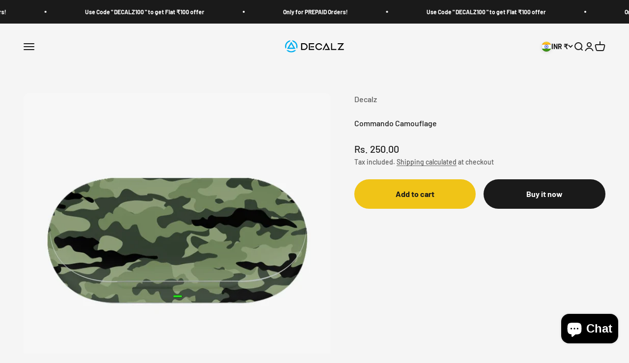

--- FILE ---
content_type: image/svg+xml
request_url: https://www.decalz.in/cdn/shop/files/Decalz_Logo_a3fb3609-9463-4fac-89c6-b3c4167cce22.svg?v=1732779530&width=240
body_size: 667
content:
<svg viewBox="0 0 1186.1 250.13" xmlns="http://www.w3.org/2000/svg" data-sanitized-data-name="Layer 2" data-name="Layer 2" id="Layer_2">
  <defs>
    <style>
      .cls-1 {
        fill: #000;
      }

      .cls-1, .cls-2 {
        stroke-width: 0px;
      }

      .cls-2 {
        fill: #00aeef;
      }
    </style>
  </defs>
  <g data-sanitized-data-name="Layer 1" data-name="Layer 1" id="Layer_1-2">
    <g>
      <g>
        <g>
          <path d="M157.69,29.58c39.59,13.44,68.16,50.96,68.16,95.04,0,6.73-.67,13.3-1.94,19.66l17.11,29.63c6.56-15.38,10.02-32.07,10.02-49.29,0-33.53-13.06-65.05-36.76-88.75C194.16,15.75,168.42,3.31,140.61,0l17.08,29.58Z" class="cls-2"></path>
          <path d="M27.13,144.28c-1.27-6.36-1.94-12.93-1.94-19.66,0-44.07,28.57-81.6,68.16-95.04L110.42,0c-27.81,3.31-53.55,15.75-73.66,35.87C13.06,59.57,0,91.09,0,124.62c0,17.22,3.45,33.91,10.02,49.29l17.11-29.63Z" class="cls-2"></path>
          <path d="M186.78,204.02c-16.96,13.12-38.21,20.93-61.26,20.93s-44.3-7.82-61.26-20.93H28.29c2.65,3.24,5.48,6.36,8.48,9.36,23.71,23.71,55.23,36.76,88.75,36.76s65.05-13.06,88.75-36.76c3-3,5.82-6.12,8.48-9.36h-35.97Z" class="cls-2"></path>
        </g>
        <path d="M211.14,177.42H39.9L125.52,29.12l85.62,148.3ZM83.52,152.23h83.99l-41.99-72.74-41.99,72.74Z" class="cls-2"></path>
      </g>
      <g>
        <path d="M324.51,200.24V60.63h58.39c9.84,0,19.05,1.83,27.63,5.48,8.57,3.66,16.07,8.69,22.48,15.1,6.41,6.42,11.44,13.87,15.1,22.37,3.65,8.5,5.48,17.6,5.48,27.29s-2.01,18.76-6.04,27.19c-4.02,8.43-9.32,15.77-15.88,22.04-6.57,6.26-14.06,11.19-22.48,14.77-8.43,3.58-17.04,5.37-25.84,5.37h-58.84ZM345.54,80.99v99.11h37.37c6.26,0,12.38-1.3,18.35-3.91,5.96-2.61,11.3-6.15,15.99-10.63,4.7-4.48,8.5-9.69,11.41-15.67,2.91-5.96,4.37-12.23,4.37-18.79s-1.34-13.09-4.03-19.13c-2.68-6.04-6.3-11.33-10.85-15.89-4.55-4.55-9.84-8.2-15.88-10.96-6.04-2.76-12.42-4.14-19.13-4.14h-37.59Z" class="cls-1"></path>
        <path d="M479.33,60.63h106.28v19.91h-85.24v99.79h85.24v19.91h-106.28V60.63ZM584.04,144.08h-69.36v-19.91h69.36v19.91Z" class="cls-1"></path>
        <path d="M611.56,130.44c0-9.69,1.82-18.83,5.48-27.41,3.65-8.58,8.69-16.03,15.1-22.37,6.41-6.34,13.94-11.37,22.6-15.1,8.65-3.73,17.9-5.59,27.74-5.59,7.16,0,14.02,1.08,20.58,3.24,6.56,2.16,12.64,5.18,18.23,9.06,5.59,3.88,10.67,8.5,15.22,13.87,4.55,5.37,8.31,11.26,11.3,17.68l-17.23,11.41c-2.24-4.92-5.03-9.51-8.39-13.76-3.35-4.25-7.12-7.9-11.3-10.96-4.18-3.06-8.65-5.44-13.42-7.16-4.78-1.71-9.7-2.57-14.77-2.57-6.86,0-13.35,1.34-19.46,4.03-6.12,2.68-11.45,6.34-15.99,10.96-4.55,4.63-8.17,9.92-10.85,15.89-2.68,5.97-4.03,12.31-4.03,19.02s1.34,13.06,4.03,19.02c2.68,5.97,6.3,11.19,10.85,15.66,4.55,4.48,9.84,8.06,15.88,10.74,6.04,2.68,12.49,4.02,19.35,4.02,4.62,0,9.17-.71,13.65-2.13,4.48-1.42,8.73-3.43,12.76-6.04,4.02-2.61,7.75-5.74,11.18-9.4,3.43-3.66,6.34-7.64,8.73-11.97l15.21,15.21c-6.71,10.59-15.36,19.09-25.95,25.51-10.59,6.42-22.45,9.62-35.57,9.62-9.84,0-19.09-1.86-27.74-5.59-8.65-3.73-16.18-8.76-22.6-15.1-6.42-6.34-11.45-13.8-15.1-22.37-3.66-8.58-5.48-17.71-5.48-27.41Z" class="cls-1"></path>
        <path d="M754.3,200.24l75.85-151.02,75.17,151.02h-107.17l13.65-19.91h59.29l-40.94-84.35-51.68,104.26h-24.17Z" class="cls-1"></path>
        <path d="M926.12,60.63h21.03v119.7h85.24v19.91h-106.27V60.63Z" class="cls-1"></path>
        <path d="M1056.78,200.24l88.15-119.7h-85.02v-19.91h126.19l-88.6,119.7h85.47v19.91h-126.19Z" class="cls-1"></path>
      </g>
    </g>
  </g>
</svg>